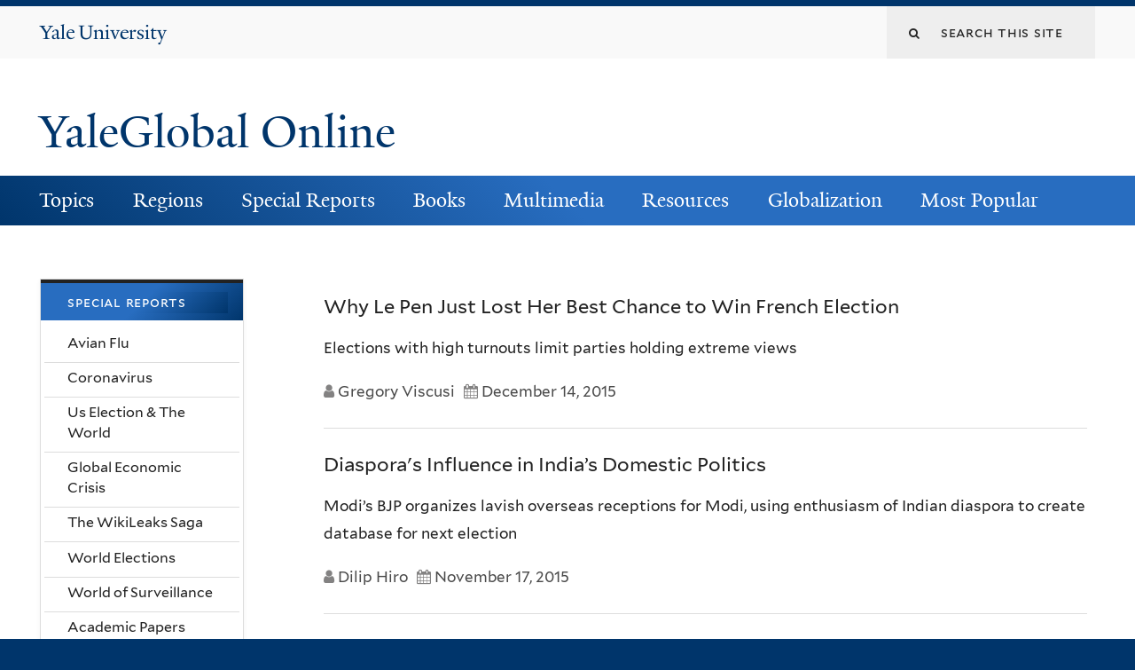

--- FILE ---
content_type: text/html; charset=utf-8
request_url: https://archive-yaleglobal.yale.edu/special-report/world-elections?page=26
body_size: 11719
content:
<!DOCTYPE html>
<!--[if lte IE 8]>     <html lang="en" dir="ltr" class="ie8"> <![endif]-->
<!--[if gt IE 8]><!--> <html lang="en" dir="ltr" prefix="content: http://purl.org/rss/1.0/modules/content/ dc: http://purl.org/dc/terms/ foaf: http://xmlns.com/foaf/0.1/ og: http://ogp.me/ns# rdfs: http://www.w3.org/2000/01/rdf-schema# sioc: http://rdfs.org/sioc/ns# sioct: http://rdfs.org/sioc/types# skos: http://www.w3.org/2004/02/skos/core# xsd: http://www.w3.org/2001/XMLSchema#"> <!--<![endif]-->
<head>
<meta http-equiv="X-UA-Compatible" content="IE=edge">
  <!--

  GGGGGGGGGGGG      GGGGGGGGGGG               fGGGGGG
    ;GGGGG.             GGGi                     GGGG
      CGGGG:           GGG                       GGGG
       lGGGGt         GGL                        GGGG
        .GGGGC       GG:                         GGGG
          GGGGG    .GG.        ;CGGGGGGL         GGGG          .LGGGGGGGL
           GGGGG  iGG        GGG:   ,GGGG        GGGG        tGGf     ;GGGC
            LGGGGfGG        GGGG     CGGG;       GGGG       GGGL       GGGGt
             lGGGGL                  CGGG;       GGGG      CGGGCCCCCCCCCCCCC
              GGGG                   GGGG,       GGGG      GGGG
              GGGG             tCGG; CGGG,       GGGG      GGGG
              GGGG          GGGG     CGGG.       GGGG      GGGGL
              GGGG         GGGGC     CGGG.       GGGG      :GGGGC          :
             ,GGGGG.       GGGGG:  .LGGGGG,.tG   GGGG        GGGGGGt,..,fGC
        ,GGGGGGGGGGGGGGf    iGGGGGG   CGGGGC  GGGGGGGGGG       LGGGGGGGC

  -->
  <meta http-equiv="Content-Type" content="text/html; charset=utf-8" />
<meta name="Generator" content="Drupal 7 (http://drupal.org)" />
<link rel="canonical" href="/special-report/world-elections" />
<link rel="shortlink" href="/taxonomy/term/2231" />
<link rel="shortcut icon" href="https://archive-yaleglobal.yale.edu/sites/all/themes/yalenew_base/images/favicon.ico" type="image/vnd.microsoft.icon" />
<meta name="viewport" content="width=device-width, initial-scale=1, maximum-scale=10, minimum-scale=1, user-scalable=yes" />
  <title>YaleGlobal Online</title>
  <!--[if IEMobile]><meta http-equiv="cleartype" content="on" /><![endif]-->

    <link rel="shortcut icon" sizes="16x16 24x24 32x32 48x48 64x64" href="https://archive-yaleglobal.yale.edu/sites/all/themes/yalenew_base/images/favicon.ico" type="image/vnd.microsoft.icon">
    <link rel="icon" sizes="228x228" href="/sites/all/themes/yalenew_base/images/touch-icon-228.png">
  <link rel="apple-touch-icon-precomposed" sizes="228x228" href="/sites/all/themes/yalenew_base/images/touch-icon-228.png">

  <link type="text/css" rel="stylesheet" href="https://archive-yaleglobal.yale.edu/sites/default/files/css/css_xE-rWrJf-fncB6ztZfd2huxqgxu4WO-qwma6Xer30m4.css" media="all" />
<link type="text/css" rel="stylesheet" href="https://archive-yaleglobal.yale.edu/sites/default/files/css/css_lkvHUqwuaMnlSkPLjR6wgdcvM88sr5Mi-fDRQ-vdqKU.css" media="all" />
<link type="text/css" rel="stylesheet" href="https://archive-yaleglobal.yale.edu/sites/default/files/css/css_VqOJkIrASObAuXZ7ICkphJPqe2Lr8ce4nIE6f6uIelI.css" media="all" />
<link type="text/css" rel="stylesheet" href="https://archive-yaleglobal.yale.edu/sites/default/files/css/css_b5W62bVTE_C4mM_ihSQyC_ANB_qr3cbpQJReoo30ArQ.css" media="all" />
<style type="text/css" media="all">
<!--/*--><![CDATA[/*><!--*/
#back-top{right:40px;}#back-top span#button{background-color:#286dc0;}#back-top span#button:hover{opacity:1;filter:alpha(opacity = 1);background-color:#dddddd;}

/*]]>*/-->
</style>
<link type="text/css" rel="stylesheet" href="https://archive-yaleglobal.yale.edu/sites/default/files/css/css_HCnhTX7dz59PGbhFtdTPSa6tljuHYhmhu16bcktDRBQ.css" media="all" />
<link type="text/css" rel="stylesheet" href="//maxcdn.bootstrapcdn.com/font-awesome/4.7.0/css/font-awesome.min.css" media="all" />
<link type="text/css" rel="stylesheet" href="https://archive-yaleglobal.yale.edu/sites/default/files/css/css_zaOco2G8k_Y9ZPkHcPipwrYE0eu9i_I-umrYSytTB3U.css" media="all" />
<link type="text/css" rel="stylesheet" href="https://archive-yaleglobal.yale.edu/sites/default/files/css/css_4p66Ha43jfR6LpgBV-7xw6q2NxPB3zxKg9igJIUIBwY.css" media="all" />
<link type="text/css" rel="stylesheet" href="https://archive-yaleglobal.yale.edu/sites/default/files/css_injector/css_injector_1.css?s9hdh8" media="all" />
<link type="text/css" rel="stylesheet" href="https://archive-yaleglobal.yale.edu/sites/default/files/css_injector/css_injector_6.css?s9hdh8" media="all" />
<link type="text/css" rel="stylesheet" href="https://archive-yaleglobal.yale.edu/sites/default/files/css_injector/css_injector_16.css?s9hdh8" media="all" />
<link type="text/css" rel="stylesheet" href="https://archive-yaleglobal.yale.edu/sites/default/files/css_injector/css_injector_21.css?s9hdh8" media="all" />
<link type="text/css" rel="stylesheet" href="https://archive-yaleglobal.yale.edu/sites/default/files/css_injector/css_injector_41.css?s9hdh8" media="all" />

<!--[if (lt IE 9)&(!IEMobile)]>
<link type="text/css" rel="stylesheet" href="https://archive-yaleglobal.yale.edu/sites/default/files/css/css_nBvgsRGFO8eRuGybs3zqi1R0F_76QazEf5KpSL9kQhA.css" media="all" />
<![endif]-->

<!--[if gte IE 9]><!-->
<link type="text/css" rel="stylesheet" href="https://archive-yaleglobal.yale.edu/sites/default/files/css/css_059BxwQdO3W6gC_prw0ohrQj1fWv8MiFJkqt4YP0qJk.css" media="all" />
<!--<![endif]-->
  <script type="text/javascript" src="https://archive-yaleglobal.yale.edu/sites/all/libraries/respondjs/respond.min.js?s9hdh8"></script>
<script type="text/javascript">
<!--//--><![CDATA[//><!--
document.cookie = 'adaptive_image=' + Math.max(screen.width, screen.height) + '; path=/';
//--><!]]>
</script>
<script type="text/javascript" src="//ajax.googleapis.com/ajax/libs/jquery/1.8.3/jquery.min.js"></script>
<script type="text/javascript">
<!--//--><![CDATA[//><!--
window.jQuery || document.write("<script src='/sites/all/modules/contrib/jquery_update/replace/jquery/1.8/jquery.min.js'>\x3C/script>")
//--><!]]>
</script>
<script type="text/javascript" src="https://archive-yaleglobal.yale.edu/sites/default/files/js/js_Hfha9RCTNm8mqMDLXriIsKGMaghzs4ZaqJPLj2esi7s.js"></script>
<script type="text/javascript" src="//ajax.googleapis.com/ajax/libs/jqueryui/1.10.2/jquery-ui.min.js"></script>
<script type="text/javascript">
<!--//--><![CDATA[//><!--
window.jQuery.ui || document.write("<script src='/sites/all/modules/contrib/jquery_update/replace/ui/ui/minified/jquery-ui.min.js'>\x3C/script>")
//--><!]]>
</script>
<script type="text/javascript" src="https://archive-yaleglobal.yale.edu/sites/default/files/js/js_onbE0n0cQY6KTDQtHO_E27UBymFC-RuqypZZ6Zxez-o.js"></script>
<script type="text/javascript" src="https://archive-yaleglobal.yale.edu/sites/default/files/js/js_o0NmOA6FrOQamIKXP181IN2QejpF72PVBGsbUlh8LeY.js"></script>
<script type="text/javascript" src="https://archive-yaleglobal.yale.edu/sites/default/files/js/js_BywvX6Q3BPEkmnMI8WrF8tUsknotUW4umlPj-8IwQc8.js"></script>
<script type="text/javascript" src="https://www.googletagmanager.com/gtag/js?id=UA-6690743-1"></script>
<script type="text/javascript">
<!--//--><![CDATA[//><!--
window.dataLayer = window.dataLayer || [];function gtag(){dataLayer.push(arguments)};gtag("js", new Date());gtag("set", "developer_id.dMDhkMT", true);gtag("config", "UA-6690743-1", {"groups":"default","cookie_domain":"archive-yaleglobal.yale.edu","anonymize_ip":true});
//--><!]]>
</script>
<script type="text/javascript" src="https://archive-yaleglobal.yale.edu/sites/default/files/js/js_mCtpTj6wS3z2qZ2ALINgRULthpF0fvWCuwMIaQenVy8.js"></script>
<script type="text/javascript" src="https://archive-yaleglobal.yale.edu/sites/default/files/js/js_UNPtX_ZGxcpSkJyp8ls50mHCG5a_tcqRFqN4KjkfLso.js"></script>
<script type="text/javascript" src="https://archive-yaleglobal.yale.edu/sites/default/files/js_injector/js_injector_1.js?s9hdh8"></script>
<script type="text/javascript">
<!--//--><![CDATA[//><!--
jQuery.extend(Drupal.settings, {"basePath":"\/","pathPrefix":"","setHasJsCookie":0,"ajaxPageState":{"theme":"yalenew_wide","theme_token":"LLivg6-5PaHFmTyEamV3oJxaDzVjYVnobrmaRk0OCAE","js":{"0":1,"1":1,"sites\/all\/themes\/yalenew_base\/js\/jcaption.min.js":1,"sites\/all\/libraries\/respondjs\/respond.min.js":1,"2":1,"\/\/ajax.googleapis.com\/ajax\/libs\/jquery\/1.8.3\/jquery.min.js":1,"3":1,"misc\/jquery-extend-3.4.0.js":1,"misc\/jquery-html-prefilter-3.5.0-backport.js":1,"misc\/jquery.once.js":1,"misc\/drupal.js":1,"\/\/ajax.googleapis.com\/ajax\/libs\/jqueryui\/1.10.2\/jquery-ui.min.js":1,"4":1,"misc\/form-single-submit.js":1,"sites\/all\/modules\/contrib\/jquery_ui_filter\/jquery_ui_filter.js":1,"sites\/all\/libraries\/superfish\/sfsmallscreen.js":1,"sites\/all\/libraries\/colorbox\/jquery.colorbox-min.js":1,"sites\/all\/modules\/contrib\/colorbox\/js\/colorbox.js":1,"sites\/all\/modules\/contrib\/jscrollpane\/js\/jquery.jscrollpane.min.js":1,"sites\/all\/modules\/contrib\/jscrollpane\/js\/jquery.mousewheel.js":1,"sites\/all\/modules\/contrib\/jscrollpane\/js\/script.js":1,"sites\/all\/modules\/contrib\/scroll_to_top\/scroll_to_top.js":1,"sites\/all\/modules\/contrib\/jquery_ui_filter\/accordion\/jquery_ui_filter_accordion.js":1,"sites\/all\/modules\/contrib\/custom_search\/js\/custom_search.js":1,"sites\/all\/modules\/contrib\/google_analytics\/googleanalytics.js":1,"https:\/\/www.googletagmanager.com\/gtag\/js?id=UA-6690743-1":1,"5":1,"sites\/all\/libraries\/superfish\/jquery.hoverIntent.minified.js":1,"sites\/all\/libraries\/superfish\/supposition.js":1,"sites\/all\/libraries\/superfish\/superfish.js":1,"sites\/all\/modules\/contrib\/superfish\/superfish.js":1,"sites\/all\/themes\/omega\/omega\/js\/jquery.formalize.js":1,"sites\/all\/themes\/omega\/omega\/js\/omega-mediaqueries.js":1,"sites\/all\/themes\/yalenew_base\/js\/modernizr.min.js":1,"sites\/all\/themes\/yalenew_base\/js\/jquery.fitted.js":1,"sites\/all\/themes\/yalenew_base\/js\/appendAround.min.js":1,"sites\/all\/themes\/yalenew_base\/js\/scripts.js":1,"sites\/default\/files\/js_injector\/js_injector_1.js":1},"css":{"modules\/system\/system.base.css":1,"modules\/system\/system.menus.css":1,"modules\/system\/system.messages.css":1,"modules\/system\/system.theme.css":1,"misc\/ui\/jquery.ui.core.css":1,"misc\/ui\/jquery.ui.theme.css":1,"misc\/ui\/jquery.ui.accordion.css":1,"sites\/all\/modules\/contrib\/scroll_to_top\/scroll_to_top.css":1,"sites\/all\/modules\/contrib\/adaptive_image\/css\/adaptive-image.css":1,"sites\/all\/modules\/contrib\/calendar\/css\/calendar_multiday.css":1,"modules\/comment\/comment.css":1,"modules\/field\/theme\/field.css":1,"modules\/node\/node.css":1,"modules\/search\/search.css":1,"modules\/user\/user.css":1,"sites\/all\/modules\/contrib\/views\/css\/views.css":1,"sites\/all\/modules\/contrib\/accordion_menu\/accordion_menu.css":1,"sites\/all\/modules\/contrib\/ckeditor\/css\/ckeditor.css":1,"sites\/all\/libraries\/colorbox\/example4\/colorbox.css":1,"sites\/all\/modules\/contrib\/ctools\/css\/ctools.css":1,"sites\/all\/modules\/contrib\/jscrollpane\/css\/jquery.jscrollpane.css":1,"sites\/all\/modules\/contrib\/panels\/css\/panels.css":1,"0":1,"sites\/all\/modules\/contrib\/typogrify\/typogrify.css":1,"sites\/all\/modules\/contrib\/panels\/plugins\/layouts\/flexible\/flexible.css":1,"sites\/all\/modules\/contrib\/date\/date_api\/date.css":1,"public:\/\/ctools\/css\/64d7d0a3c55866afec0187d45d6e1cfe.css":1,"sites\/all\/modules\/contrib\/custom_search\/custom_search.css":1,"\/\/maxcdn.bootstrapcdn.com\/font-awesome\/4.7.0\/css\/font-awesome.min.css":1,"sites\/all\/libraries\/superfish\/css\/superfish.css":1,"sites\/all\/libraries\/superfish\/css\/superfish-smallscreen.css":1,"sites\/all\/themes\/omega\/omega\/css\/formalize.css":1,"sites\/all\/themes\/yalenew_base\/css\/globalnew.css":1,"public:\/\/css_injector\/css_injector_1.css":1,"public:\/\/css_injector\/css_injector_6.css":1,"public:\/\/css_injector\/css_injector_16.css":1,"public:\/\/css_injector\/css_injector_21.css":1,"public:\/\/css_injector\/css_injector_41.css":1,"ie::wide::sites\/all\/themes\/yalenew_base\/css\/grid\/yalenew_default\/wide\/yalenew-default-wide-12.css":1,"sites\/all\/themes\/yalenew_base\/css\/grid\/yalenew_default\/fluid\/yalenew-default-fluid-12.css":1,"sites\/all\/themes\/yalenew_base\/css\/grid\/yalenew_default\/narrow\/yalenew-default-narrow-12.css":1,"sites\/all\/themes\/yalenew_base\/css\/grid\/yalenew_default\/wide\/yalenew-default-wide-12.css":1}},"colorbox":{"opacity":"0.85","current":"{current} of {total}","previous":"\u00ab Prev","next":"Next \u00bb","close":"Close","maxWidth":"98%","maxHeight":"98%","fixed":true,"mobiledetect":true,"mobiledevicewidth":"480px","specificPagesDefaultValue":"admin*\nimagebrowser*\nimg_assist*\nimce*\nnode\/add\/*\nnode\/*\/edit\nprint\/*\nprintpdf\/*\nsystem\/ajax\nsystem\/ajax\/*"},"jcarousel":{"ajaxPath":"\/jcarousel\/ajax\/views"},"jQueryUiFilter":{"disabled":0,"accordionHeaderTag":"h3","accordionOptions":{"active":"false","animated":"slide","autoHeight":"true","clearStyle":"true","collapsible":"false","event":"click","scrollTo":0,"history":"false"}},"jScrollPane":{"class":".scroll-pane"},"scroll_to_top":{"label":""},"custom_search":{"form_target":"_self","solr":0},"googleanalytics":{"account":["UA-6690743-1"],"trackOutbound":1,"trackMailto":1,"trackDownload":1,"trackDownloadExtensions":"7z|aac|arc|arj|asf|asx|avi|bin|csv|doc(x|m)?|dot(x|m)?|exe|flv|gif|gz|gzip|hqx|jar|jpe?g|js|mp(2|3|4|e?g)|mov(ie)?|msi|msp|pdf|phps|png|ppt(x|m)?|pot(x|m)?|pps(x|m)?|ppam|sld(x|m)?|thmx|qtm?|ra(m|r)?|sea|sit|tar|tgz|torrent|txt|wav|wma|wmv|wpd|xls(x|m|b)?|xlt(x|m)|xlam|xml|z|zip","trackColorbox":1,"trackDomainMode":1},"urlIsAjaxTrusted":{"\/special-report\/world-elections?page=26":true},"superfish":{"1":{"id":"1","sf":{"pathLevels":"0","delay":"500","animation":{"opacity":"show"},"speed":"fast","autoArrows":false,"dropShadows":false},"plugins":{"smallscreen":{"mode":"window_width","breakpoint":980,"breakpointUnit":"px","accordionButton":"2","title":"Main menu"},"supposition":true}}},"omega":{"layouts":{"primary":"wide","order":["fluid","narrow","wide"],"queries":{"fluid":"all and (max-width: 739px)","narrow":"all and (min-width: 740px) and (max-width: 1024px)","wide":"all and (min-width: 1025px)"}}}});
//--><!]]>
</script>

</head>
<body class="html not-front not-logged-in page-taxonomy page-taxonomy-term page-taxonomy-term- page-taxonomy-term-2231 yalenew-wide context-special-report one-sidebar sidebar-first nav-blue-dk block-blue-dk nav-serif block-font-serif block-outline">
  <aside role='complementary' id="skip-link" aria-label="Skip to main content">
    <a href="#main-content" class="element-invisible element-focusable">Skip to main content</a>
  </aside>
  <div class="region region-page-top" id="region-page-top">
  <div class="region-inner region-page-top-inner">
      </div>
</div>
  <div class="page clearfix" id="page">
      <header id="section-header" class="section section-header" role="banner">
  <div id="zone-topper-wrapper" class="zone-wrapper zone-topper-wrapper clearfix">  <div id="zone-topper" class="zone zone-topper clearfix container-12">
    <div  class="grid-3 region region-topper-first" id="region-topper-first">
  <div class="region-inner region-topper-first-inner">
      <div class="topper-logo"><a href="http://www.yale.edu" class="y-icons y-yale y-univ"><span class="element-invisible">Yale University</span></a>
      </div>

	 <div id="moved-main-nav-wrapper">
                <button aria-expanded="false" id="nav-ready" class="nav-ready"><span class="element-invisible">Open Main Navigation</span></button>
                <div id="moved-main-nav" class="moved-main-nav" data-set="append-main-nav"></div>
                <button aria-expanded="true" id="nav-close" class="nav-close nav-hidden"><span class="element-invisible">Close Main Navigation</span></button>
        </div>

  </div>
</div>
<div class="grid-9 region region-topper-second" id="region-topper-second">
  <div class="region-inner region-topper-second-inner">
    <div class="block block-search block-form block-search-form odd block-without-title" id="block-search-form">
  <div class="block-inner clearfix">
            
    <div class="content clearfix">
      <form class="search-form" role="search" aria-label="Site Search" action="/special-report/world-elections?page=26" method="post" id="search-block-form" accept-charset="UTF-8"><div><div class="container-inline">
  <div class="form-item form-type-textfield form-item-search-block-form">
  <label for="edit-search-block-form--2"><i class="fa fa-search"></i> </label>
 <input title="Enter the terms you wish to search for." class="custom-search-box form-text" placeholder="Search this site" type="text" id="edit-search-block-form--2" name="search_block_form" value="" size="15" maxlength="128" />
</div>
<div class="form-actions form-wrapper" id="edit-actions"><input style="display:none;" type="submit" id="edit-submit" name="op" value="" class="form-submit" /></div><input type="hidden" name="form_build_id" value="form-VTsxZ-A-mAsV8bDxXKt6JDTKdVULSUdvqBr_G8PDHec" />
<input type="hidden" name="form_id" value="search_block_form" />
</div>
</div></form>    </div>
  </div>
</div>
  </div>
</div>
  </div>
</div><div id="zone-branding-wrapper" class="zone-wrapper zone-branding-wrapper clearfix">  <div id="zone-branding" class="zone zone-branding clearfix container-12">
    <div class="grid-10 region region-branding" id="region-branding">
  <div class="region-inner region-branding-inner">
        <div class="branding-data clearfix">
                                                  <h2 class="site-name"><a href="/" title="Home">YaleGlobal Online</a></h2>
                                  </div>
          </div>
</div>
  </div>
</div></header>
  
      <main  id="section-content" class="section section-content" role="main">
  <div id="section-content-inner">
    

<div id="zone-menu-wrapper" class="zone-wrapper zone-menu-wrapper clearfix yale-wide-menu">  <div id="zone-menu" class="zone zone-menu clearfix container-12">

<div id="original-main-nav-wrapper">
  <div id="original-main-nav" data-set="append-main-nav">
    <div id="main-nav">

    <div class="grid-12 region region-menu" id="region-menu">
  <div class="region-inner region-menu-inner">
    <nav id="main-menu-navigation" role="navigation" aria-label="Main Menu" class="navigation">
                  <div class="block block-superfish layer-menu block-1 block-superfish-1 odd block-without-title" id="block-superfish-1">
  <div class="block-inner clearfix">
            
    <div class="content clearfix">
      <ul  id="superfish-1" class="menu sf-menu sf-main-menu sf-horizontal sf-style-none sf-total-items-8 sf-parent-items-7 sf-single-items-1"><li id="menu-1751-1" class="first odd sf-item-1 sf-depth-1 sf-total-children-11 sf-parent-children-0 sf-single-children-11 menuparent"><a href="/topics/economy" class="sf-depth-1 menuparent">Topics</a><ul><li id="menu-1756-1" class="first odd sf-item-1 sf-depth-2 sf-no-children"><a href="/topics/economy" class="sf-depth-2">Economy</a></li><li id="menu-1761-1" class="middle even sf-item-2 sf-depth-2 sf-no-children"><a href="/topics/environment" class="sf-depth-2">Environment</a></li><li id="menu-1766-1" class="middle odd sf-item-3 sf-depth-2 sf-no-children"><a href="/topics/gender" class="sf-depth-2">Gender</a></li><li id="menu-1771-1" class="middle even sf-item-4 sf-depth-2 sf-no-children"><a href="/topics/globalization" class="sf-depth-2">Globalization</a></li><li id="menu-1776-1" class="middle odd sf-item-5 sf-depth-2 sf-no-children"><a href="/topics/health" class="sf-depth-2">Health</a></li><li id="menu-1781-1" class="middle even sf-item-6 sf-depth-2 sf-no-children"><a href="/topics/labor" class="sf-depth-2">Labor</a></li><li id="menu-1786-1" class="middle odd sf-item-7 sf-depth-2 sf-no-children"><a href="/topics/politics" class="sf-depth-2">Politics</a></li><li id="menu-1791-1" class="middle even sf-item-8 sf-depth-2 sf-no-children"><a href="/topics/science-technology" title="Science-Technology" class="sf-depth-2">Science &amp; Technology</a></li><li id="menu-1796-1" class="middle odd sf-item-9 sf-depth-2 sf-no-children"><a href="/topics/security-terrorism" class="sf-depth-2">Security &amp; Terrorism</a></li><li id="menu-1801-1" class="middle even sf-item-10 sf-depth-2 sf-no-children"><a href="/topics/society-culture" class="sf-depth-2">Society &amp; Culture</a></li><li id="menu-1806-1" class="last odd sf-item-11 sf-depth-2 sf-no-children"><a href="/topics/trade" class="sf-depth-2">Trade</a></li></ul></li><li id="menu-1811-1" class="middle even sf-item-2 sf-depth-1 sf-total-children-8 sf-parent-children-0 sf-single-children-8 menuparent"><a href="/regions/global" class="sf-depth-1 menuparent">Regions</a><ul><li id="menu-1816-1" class="first odd sf-item-1 sf-depth-2 sf-no-children"><a href="/regions/global" class="sf-depth-2">Global</a></li><li id="menu-1821-1" class="middle even sf-item-2 sf-depth-2 sf-no-children"><a href="/regions/africa" class="sf-depth-2">Africa</a></li><li id="menu-1826-1" class="middle odd sf-item-3 sf-depth-2 sf-no-children"><a href="/regions/americas" class="sf-depth-2">Americas</a></li><li id="menu-1831-1" class="middle even sf-item-4 sf-depth-2 sf-no-children"><a href="/regions/asia-pacific" class="sf-depth-2">Asia-Pacific</a></li><li id="menu-1836-1" class="middle odd sf-item-5 sf-depth-2 sf-no-children"><a href="/regions/central-asia" class="sf-depth-2">Central Asia</a></li><li id="menu-1841-1" class="middle even sf-item-6 sf-depth-2 sf-no-children"><a href="/regions/europe" class="sf-depth-2">Europe</a></li><li id="menu-1846-1" class="middle odd sf-item-7 sf-depth-2 sf-no-children"><a href="/regions/middle-east" class="sf-depth-2">Middle East</a></li><li id="menu-1851-1" class="last even sf-item-8 sf-depth-2 sf-no-children"><a href="/regions/south-asia" class="sf-depth-2">South Asia</a></li></ul></li><li id="menu-1856-1" class="middle odd sf-item-3 sf-depth-1 sf-total-children-9 sf-parent-children-0 sf-single-children-9 menuparent"><a href="/avian-flu" class="sf-depth-1 menuparent">Special Reports</a><ul><li id="menu-2621-1" class="first odd sf-item-1 sf-depth-2 sf-no-children"><a href="/avian-flu" class="sf-depth-2">Avian Flu</a></li><li id="menu-1866-1" class="middle even sf-item-2 sf-depth-2 sf-no-children"><a href="/special-reports/coronaviruses" class="sf-depth-2">Coronavirus</a></li><li id="menu-1871-1" class="middle odd sf-item-3 sf-depth-2 sf-no-children"><a href="/special-reports/us-election-world" class="sf-depth-2">US Election &amp; the World</a></li><li id="menu-2791-1" class="middle even sf-item-4 sf-depth-2 sf-no-children"><a href="/global-economic-crisis" class="sf-depth-2">Global Economic Crisis</a></li><li id="menu-2796-1" class="middle odd sf-item-5 sf-depth-2 sf-no-children"><a href="/special-reports/wikileaks-saga" class="sf-depth-2">The WikiLeaks Saga</a></li><li id="menu-2801-1" class="middle even sf-item-6 sf-depth-2 sf-no-children"><a href="/special-reports/world-elections-global-challenges" class="sf-depth-2">World Elections</a></li><li id="menu-2901-1" class="middle odd sf-item-7 sf-depth-2 sf-no-children"><a href="/special-reports/world-surveillance" class="sf-depth-2">World of Surveillance</a></li><li id="menu-3021-1" class="middle even sf-item-8 sf-depth-2 sf-no-children"><a href="/special-reports/academic-papers" class="sf-depth-2">Academic Papers</a></li><li id="menu-3026-1" class="last odd sf-item-9 sf-depth-2 sf-no-children"><a href="/special-report/bound-together" class="sf-depth-2">Bound Together</a></li></ul></li><li id="menu-1931-1" class="middle even sf-item-4 sf-depth-1 sf-total-children-3 sf-parent-children-0 sf-single-children-3 menuparent"><a href="/world-connected-globalization-21st-century" class="sf-depth-1 menuparent">Books</a><ul><li id="menu-1936-1" class="first odd sf-item-1 sf-depth-2 sf-no-children"><a href="/world-connected-globalization-21st-century" class="sf-depth-2">A World Connected</a></li><li id="menu-2401-1" class="middle even sf-item-2 sf-depth-2 sf-no-children"><a href="/book-review" class="sf-depth-2">Book Reviews</a></li><li id="menu-2411-1" class="last odd sf-item-3 sf-depth-2 sf-no-children"><a href="/book-excerpts" class="sf-depth-2">Book Excerpts</a></li></ul></li><li id="menu-2601-1" class="middle odd sf-item-5 sf-depth-1 sf-total-children-4 sf-parent-children-0 sf-single-children-4 menuparent"><a href="/multimedia_list/video" class="sf-depth-1 menuparent">Multimedia</a><ul><li id="menu-2596-1" class="first odd sf-item-1 sf-depth-2 sf-no-children"><a href="/multimedia_list/podcasts" class="sf-depth-2">Podcasts</a></li><li id="menu-2606-1" class="middle even sf-item-2 sf-depth-2 sf-no-children"><a href="/multimedia_list/presentations" class="sf-depth-2">Presentations</a></li><li id="menu-2611-1" class="middle odd sf-item-3 sf-depth-2 sf-no-children"><a href="/multimedia_list/video" class="sf-depth-2">Videos</a></li><li id="menu-3771-1" class="last even sf-item-4 sf-depth-2 sf-no-children"><a href="http://macmillanreport.yale.edu" class="sf-depth-2">The MacMillan Report</a></li></ul></li><li id="menu-2281-1" class="middle even sf-item-6 sf-depth-1 sf-total-children-3 sf-parent-children-0 sf-single-children-3 menuparent"><a href="/resources/contributing-publications" class="sf-depth-1 menuparent">Resources</a><ul><li id="menu-1326-1" class="first odd sf-item-1 sf-depth-2 sf-no-children"><a href="/resources/contributing-publications" class="sf-depth-2">Contributing Publications</a></li><li id="menu-2291-1" class="middle even sf-item-2 sf-depth-2 sf-no-children"><a href="/resources/academic-centers" class="sf-depth-2">Academic Centers</a></li><li id="menu-2296-1" class="last odd sf-item-3 sf-depth-2 sf-no-children"><a href="/institutionspublications" class="sf-depth-2">Other Resources</a></li></ul></li><li id="menu-2946-1" class="middle odd sf-item-7 sf-depth-1 sf-total-children-3 sf-parent-children-0 sf-single-children-3 menuparent"><a href="/about-globalization" class="sf-depth-1 menuparent">Globalization</a><ul><li id="menu-2966-1" class="first odd sf-item-1 sf-depth-2 sf-no-children"><a href="/about-globalization" class="sf-depth-2">About Globalization</a></li><li id="menu-2951-1" class="middle even sf-item-2 sf-depth-2 sf-no-children"><a href="/history-globalization" class="sf-depth-2">History of Globalization</a></li><li id="menu-2956-1" class="last odd sf-item-3 sf-depth-2 sf-no-children"><a href="/globalization-food-plants" class="sf-depth-2">Globalization of Food</a></li></ul></li><li id="menu-5131-1" class="last even sf-item-8 sf-depth-1 sf-no-children"><a href="/popular" class="sf-depth-1">Most Popular</a></li></ul>    </div>
  </div>
</div>
    </nav>
  </div>
</div>

    </div>
  </div>
</div>

  </div>
</div>
<div id="zone-content-wrapper" class="zone-wrapper zone-content-wrapper clearfix">  <div id="zone-content" class="zone zone-content clearfix container-12">
    
    <div id="moved-sidenav-wrapper" class="moved-sidenav-wrapper grid-12">
       <div id="moved-sidenav" class="moved-sidenav" data-set="append-sidenav"></div>
    </div>

        <div class="grid-9 push-3 region region-content" id="region-content">
  <div class="region-inner region-content-inner">
    <a id="main-content" tabindex="-1"></a>
                        <div class="block block-system block-main block-system-main odd block-without-title" id="block-system-main">
  <div class="block-inner clearfix">
            
    <div class="content clearfix">
      <div class="panel-flexible panels-flexible-1 clearfix" >
<div class="panel-flexible-inside panels-flexible-1-inside">
<div class="panels-flexible-region panels-flexible-region-1-center panels-flexible-region-first panels-flexible-region-last">
  <div class="inside panels-flexible-region-inside panels-flexible-region-1-center-inside panels-flexible-region-inside-first panels-flexible-region-inside-last">
<div class="panel-pane pane-block pane-views-taxonomy-term-block-7 pane-views"   class="panel-pane pane-block pane-views-taxonomy-term-block-7 pane-views">
  
      
  
  <div class="pane-content">
    <div class="view view-taxonomy-term view-id-taxonomy_term view-display-id-block_7 teaser-list view-dom-id-674d44091af902b6d2717aa7aa38e9a3">
        
  
  
      <div class="view-content">
        <div class="views-row views-row-1 views-row-odd views-row-first">
    <div  about="/content/why-le-pen-just-lost-her-best-chance-win-french-election" typeof="sioc:Item foaf:Document" id="node-news-17941" class="ds-1col node node-news en view-mode-news_display_no_image node-published node-not-promoted node-not-sticky author-66 odd clearfix clearfix">

  
  <h3><a href="/content/why-le-pen-just-lost-her-best-chance-win-french-election">Why Le Pen Just Lost Her Best Chance to Win French Election</a></h3><div class="field field-name-field-teaser field-type-text-long field-label-hidden"><div class="field-items"><div class="field-item even">Elections with high turnouts limit parties holding extreme views</div></div></div><div class="field field-name-field-author-article field-type-text field-label-hidden"><div class="field-items"><div class="field-item even">Gregory Viscusi</div></div></div><div class="field field-name-field-date field-type-datetime field-label-hidden"><div class="field-items"><div class="field-item even"><span class="date-display-single" property="dc:date" datatype="xsd:dateTime" content="2015-12-14T00:00:00-05:00">December 14, 2015</span></div></div></div></div>

  </div>
  <div class="views-row views-row-2 views-row-even">
    <div  about="/content/diasporas-influence-indias-domestic-politics" typeof="sioc:Item foaf:Document" id="node-news-18136" class="ds-1col node node-news en view-mode-news_display_no_image node-published node-not-promoted node-not-sticky author-86 even clearfix clearfix">

  
  <h3><a href="/content/diasporas-influence-indias-domestic-politics">Diaspora&#039;s Influence in India’s Domestic Politics</a></h3><div class="field field-name-field-teaser field-type-text-long field-label-hidden"><div class="field-items"><div class="field-item even">Modi’s BJP organizes lavish overseas receptions for Modi, using enthusiasm of Indian diaspora to create database for next election</div></div></div><div class="field field-name-field-author-article field-type-text field-label-hidden"><div class="field-items"><div class="field-item even">Dilip Hiro</div></div></div><div class="field field-name-field-date field-type-datetime field-label-hidden"><div class="field-items"><div class="field-item even"><span class="date-display-single" property="dc:date" datatype="xsd:dateTime" content="2015-11-17T00:00:00-05:00">November 17, 2015</span></div></div></div></div>

  </div>
  <div class="views-row views-row-3 views-row-odd">
    <div  about="/content/surge-protectionist-measures-blamed-sapping-trade" typeof="sioc:Item foaf:Document" id="node-news-18171" class="ds-1col node node-news en view-mode-news_display_no_image node-published node-not-promoted node-not-sticky author-86 odd clearfix clearfix">

  
  <h3><a href="/content/surge-protectionist-measures-blamed-sapping-trade">Surge in Protectionist Measures Blamed for Sapping Trade</a></h3><div class="field field-name-field-teaser field-type-text-long field-label-hidden"><div class="field-items"><div class="field-item even">China, the European Union and the United States are among the biggest targets</div></div></div><div class="field field-name-field-author-article field-type-text field-label-hidden"><div class="field-items"><div class="field-item even">William Mauldin</div></div></div><div class="field field-name-field-date field-type-datetime field-label-hidden"><div class="field-items"><div class="field-item even"><span class="date-display-single" property="dc:date" datatype="xsd:dateTime" content="2015-11-13T00:00:00-05:00">November 13, 2015</span></div></div></div></div>

  </div>
  <div class="views-row views-row-4 views-row-even">
    <div  about="/content/big-win-turkeys-akp-signals-vote-stability" typeof="sioc:Item foaf:Document" id="node-news-18186" class="ds-1col node node-news en view-mode-news_display_no_image node-published node-not-promoted node-not-sticky author-86 even clearfix clearfix">

  
  <h3><a href="/content/big-win-turkeys-akp-signals-vote-stability">Big Win by Turkey’s AKP Signals Vote for Stability</a></h3><div class="field field-name-field-teaser field-type-text-long field-label-hidden"><div class="field-items"><div class="field-item even">Decisive win for AKP in Turkey could add pressure for peace deal with Kurdish PKK militants</div></div></div><div class="field field-name-field-author-article field-type-text field-label-hidden"><div class="field-items"><div class="field-item even">Chris Miller</div></div></div><div class="field field-name-field-date field-type-datetime field-label-hidden"><div class="field-items"><div class="field-item even"><span class="date-display-single" property="dc:date" datatype="xsd:dateTime" content="2015-11-03T00:00:00-05:00">November 3, 2015</span></div></div></div></div>

  </div>
  <div class="views-row views-row-5 views-row-odd">
    <div  about="/content/trudeaus-challenge-global-climate-strategy" typeof="sioc:Item foaf:Document" id="node-news-18351" class="ds-1col node node-news en view-mode-news_display_no_image node-published node-not-promoted node-not-sticky author-86 odd clearfix clearfix">

  
  <h3><a href="/content/trudeaus-challenge-global-climate-strategy">Trudeau’s Challenge: Global Climate Strategy </a></h3><div class="field field-name-field-teaser field-type-text-long field-label-hidden"><div class="field-items"><div class="field-item even">A series of global meetings await Canada’s new government</div></div></div><div class="field field-name-field-author-article field-type-text field-label-hidden"><div class="field-items"><div class="field-item even">Terence Corcoran</div></div></div><div class="field field-name-field-date field-type-datetime field-label-hidden"><div class="field-items"><div class="field-item even"><span class="date-display-single" property="dc:date" datatype="xsd:dateTime" content="2015-10-21T00:00:00-04:00">October 21, 2015</span></div></div></div></div>

  </div>
  <div class="views-row views-row-6 views-row-even">
    <div  about="/content/small-burundi-could-ignite-big-conflict" typeof="sioc:Item foaf:Document" id="node-news-18881" class="ds-1col node node-news en view-mode-news_display_no_image node-published node-not-promoted node-not-sticky author-86 even clearfix clearfix">

  
  <h3><a href="/content/small-burundi-could-ignite-big-conflict">Small Burundi Could Ignite Big Conflict</a></h3><div class="field field-name-field-teaser field-type-text-long field-label-hidden"><div class="field-items"><div class="field-item even">Corruption, ethnic tensions, refugees are spreading from small, poor Burundi after troubled election</div></div></div><div class="field field-name-field-author-article field-type-text field-label-hidden"><div class="field-items"><div class="field-item even">Itziar Aguirre</div></div></div><div class="field field-name-field-date field-type-datetime field-label-hidden"><div class="field-items"><div class="field-item even"><span class="date-display-single" property="dc:date" datatype="xsd:dateTime" content="2015-08-11T00:00:00-04:00">August 11, 2015</span></div></div></div></div>

  </div>
  <div class="views-row views-row-7 views-row-odd views-row-last">
    <div  about="/content/greek-debt-crisis-providing-fuel-countrys-neo-nazi-movement-golden-dawn" typeof="sioc:Item foaf:Document" id="node-news-19066" class="ds-1col node node-news en view-mode-news_display_no_image node-published node-not-promoted node-not-sticky author-66 odd clearfix clearfix">

  
  <h3><a href="/content/greek-debt-crisis-providing-fuel-countrys-neo-nazi-movement-golden-dawn">Greek Debt Crisis Is Providing Fuel for the Country&#039;s Neo-Nazi Movement Golden Dawn</a></h3><div class="field field-name-field-teaser field-type-text-long field-label-hidden"><div class="field-items"><div class="field-item even">EU should monitor both budget and political trends</div></div></div><div class="field field-name-field-author-article field-type-text field-label-hidden"><div class="field-items"><div class="field-item even">Nick Apoifis</div></div></div><div class="field field-name-field-date field-type-datetime field-label-hidden"><div class="field-items"><div class="field-item even"><span class="date-display-single" property="dc:date" datatype="xsd:dateTime" content="2015-07-16T00:00:00-04:00">July 16, 2015</span></div></div></div></div>

  </div>
    </div>
  
      <nav role="navigation" aria-label="Pages"><div class="item-list"><ul class="pager"><li class="pager-first first"><a title="Go to first page" href="/special-report/world-elections">« first</a></li><li class="pager-previous"><a title="Go to previous page" href="/special-report/world-elections?page=25">‹ previous</a></li><li class="pager-ellipsis">…</li><li class="pager-item"><a title="Go to page 23" href="/special-report/world-elections?page=22">23</a></li><li class="pager-item"><a title="Go to page 24" href="/special-report/world-elections?page=23">24</a></li><li class="pager-item"><a title="Go to page 25" href="/special-report/world-elections?page=24">25</a></li><li class="pager-item"><a title="Go to page 26" href="/special-report/world-elections?page=25">26</a></li><li class="pager-current">27</li><li class="pager-item"><a title="Go to page 28" href="/special-report/world-elections?page=27">28</a></li><li class="pager-item"><a title="Go to page 29" href="/special-report/world-elections?page=28">29</a></li><li class="pager-item"><a title="Go to page 30" href="/special-report/world-elections?page=29">30</a></li><li class="pager-item"><a title="Go to page 31" href="/special-report/world-elections?page=30">31</a></li><li class="pager-ellipsis">…</li><li class="pager-next"><a title="Go to next page" href="/special-report/world-elections?page=27">next ›</a></li><li class="pager-last last"><a title="Go to last page" href="/special-report/world-elections?page=49">last »</a></li></ul></div></nav>  
  
      
<div class="more-link">
  <a href="/news/2231">
    More News  </a>
</div>
  
  
  
</div>  </div>

  
  </div>
  </div>
</div>
</div>
</div>
    </div>
  </div>
</div>
      </div>
</div>
<div  class="grid-3 pull-9 region region-sidebar-first sidebar yale-wide-sidebar" id="region-sidebar-first">
  <div class="region-inner region-sidebar-first-inner">
    <div class="original-sidenav" data-set="append-sidenav">
  <div id="additional-nav" class="addnav-ready">
    <span class="additional-nav-button"><a id="additional-nav-button" role="button" aria-expanded="false" tabindex="0"><span class="ready">Additional Navigation</span><span class="close">Close</span></a></span>

<nav class="block block-menu-block block-2 block-menu-block-2 odd has-subject" id="block-menu-block-2" role="navigation" aria-label="Special Reports">
  <div class="block-inner clearfix">
              <h2 class="block-title"><a href="http://yalesite140dev.prod.acquia-sites.com/avian-flu" class="block-title-link">Special Reports</a></h2>
        
    <div class="content clearfix">
      <div class="menu-block-wrapper menu-block-2 menu-name-menu-special-report-menu parent-mlid-0 menu-level-1">
  <ul class="menu"><li class="first leaf menu-mlid-3111 menu-avian-flu"><a href="/avian-flu"><span>Avian Flu</span></a></li>
<li class="leaf menu-mlid-3116 menu-coronavirus"><a href="/special-reports/coronaviruses"><span>Coronavirus</span></a></li>
<li class="leaf menu-mlid-3121 menu-us-election-&amp;-the-world"><a href="/special-reports/us-election-world"><span>Us Election & The World</span></a></li>
<li class="leaf menu-mlid-3126 menu-global-economic-crisis"><a href="/global-economic-crisis"><span>Global Economic Crisis</span></a></li>
<li class="leaf menu-mlid-3131 menu-the-wikileaks-saga"><a href="/special-reports/wikileaks-saga"><span>The WikiLeaks Saga</span></a></li>
<li class="leaf menu-mlid-3136 menu-world-elections"><a href="/special-reports/world-elections-global-challenges"><span>World Elections</span></a></li>
<li class="leaf menu-mlid-3141 menu-world-of-surveillance"><a href="/special-reports/world-surveillance"><span>World of Surveillance</span></a></li>
<li class="leaf menu-mlid-3146 menu-academic-papers"><a href="/special-reports/academic-papers"><span>Academic Papers</span></a></li>
<li class="last leaf menu-mlid-3151 menu-bound-together"><a href="/special-report/bound-together"><span>Bound Together</span></a></li>
</ul></div>
    </div>
  </div>
</nav>

  </div>
</div>
  </div>
</div>
  </div>
</div>  </div>
</main>
  
      <footer id="section-footer" class="section section-footer" role="contentinfo">
  <div id="zone-footer-wrapper" class="zone-wrapper zone-footer-wrapper clearfix">  <div id="zone-footer" class="zone zone-footer clearfix container-12">
    <div class="grid-12 region region-footer-third" id="region-footer-third">
  <div class="region-inner region-footer-third-inner">
    <div class="block block-block footer-logo block-11 block-block-11 odd block-without-title" id="block-block-11">
  <div class="block-inner clearfix">
            
    <div class="content clearfix">
      <div class="footer-logo"><a href="http://www.yale.edu" class="y-icons y-yale y-mark"><span class="element-invisible">Yale </span></a></div>
    </div>
  </div>
</div>
<div class="block block-block footerMsg block-16 block-block-16 even block-without-title" id="block-block-16">
  <div class="block-inner clearfix">
            
    <div class="content clearfix">
      <h5>YaleGlobal Online • A publication of <a href="http://macmillan.yale.edu">the MacMillan Center</a></h5>
<p><a href="/about-yaleglobal">About YaleGlobal</a> • <a href="/contact-us">Contact</a> • <a href="http://yaleglobal.yale.edu/contact-us#submissions">Submissions</a></p>
<p>Copyright © 2020 Yale University • All rights reserved •<a href="/subscribe-our-newsletter"> </a><a href="http://www.yale.edu/privacy-policy" title="Yale Privacy policy">Privacy policy</a></p>
    </div>
  </div>
</div>
<div class="block block-menu sharing block-menu-social-buttons block-menu-menu-social-buttons odd block-without-title" id="block-menu-menu-social-buttons">
  <div class="block-inner clearfix">
            
    <div class="content clearfix">
      <ul class="menu"><li class="first leaf menu-facebook"><a href="https://www.facebook.com/YaleGlobal-107062515999088/" class="fa fa-facebook-square"><span>Facebook</span></a></li>
<li class="leaf menu-twitter"><a href="https://twitter.com/YaleGlobal" class="fa fa-twitter"><span>Twitter</span></a></li>
<li class="leaf menu-itunes"><a href="https://itunes.apple.com/us/podcast/yaleglobal/id385034324?mt=2" class="fa fa-apple"><span>iTunes</span></a></li>
<li class="last leaf menu-instagram"><a href="https://www.instagram.com/yaleglobal/" class="fa fa-instagram"><span>Instagram</span></a></li>
</ul>    </div>
  </div>
</div>
  </div>
</div>
  </div>
</div></footer>
  </div>
  <div class="region region-page-bottom" id="region-page-bottom">
  <div class="region-inner region-page-bottom-inner">
      </div>
</div>
<script type="text/javascript">
<!--//--><![CDATA[//><!--
jQuery(function() {
  jQuery('.accordion-menu-1').accordion({ animated: 'bounceslide', autoHeight: true, clearStyle: false, fillSpace: false, event: 'mousedown', header: 'h2', collapsible: true, navigation: true, icons: { 'header': 'ui-icon-triangle-1-e', 'headerSelected': 'ui-icon-triangle-1-s' }, cookie: { path: '/' }, active: false });
  jQuery('.accordion-menu-1 .accordion-header.no-children').each(function(index, element) {
    jQuery(this)
      .unbind('.accordion')
      .children('.ui-icon')
      .removeClass('ui-icon-triangle-1-e')
      .addClass('ui-icon-triangle-1-s');
  });
});
//--><!]]>
</script>
<script type="text/javascript">
<!--//--><![CDATA[//><!--

      (function() {
      var sz = document.createElement('script'); sz.type = 'text/javascript'; sz.async = true;
      sz.src = '//siteimproveanalytics.com/js/siteanalyze_66356571.js';
      var s = document.getElementsByTagName('script')[0]; s.parentNode.insertBefore(sz, s);
      })();
      
//--><!]]>
</script>
<script type="text/javascript" src="https://archive-yaleglobal.yale.edu/sites/default/files/js/js_JMVekk522eOkII71K9F5yD4Su-iRqPdTR_-LxjPAtMk.js"></script>
</body>
</html>


--- FILE ---
content_type: text/css
request_url: https://archive-yaleglobal.yale.edu/sites/default/files/css_injector/css_injector_21.css?s9hdh8
body_size: 5256
content:
/* Most Popular */
.popular-list ul{
display:flex;
flex-wrap:wrap;
justify-content:space-between;
}

.popular-list li{
max-width:276px;
background-color: #fff;
border: medium none #ddd;
box-shadow: 0 2px 3px #ddd;
margin:10px 0;
}

.popular-list .news-image img{
width:275px;
}
.front h3.popular-header{
    font-size: 1.125rem;
    font-weight: 700;
    line-height: 24px;
 padding: 0.35em 1.3em;
}
.front h3.popular-header a{
color:#222;
font-weight:normal;

}
.front .region-postscript-first .block .block-inner{
padding:0;
border:none;
}

.front .region-postscript-first .block h2.block-title:after{
border:0;
}

.front .region-postscript-first .block{
border-top:0;
}
.front .popular-title{
border-bottom:1px solid #ddd;
}
.block-popular-block{
width:59.6573%;
}
/* Most Popular ends here */
/*=== Footer Region ==== */
footer .block-block .block-inner{
border:none;
padding:0;
}
p.copyright{
display:none;
}
.footerMsg{
margin-top:1.5em;
}
.footer-logo{
width:10%;
display:inline;
float:left;
}
.footerMsg{
width:62%;
display:inline;
float:left;
color:#fff;
margin:4em 1em 0;
line-height:1;
font-size:15px;
}
.sharing{
width:25%;
display:inline;
float:left;
margin:3.5em 0 0;
}
.front .block-news-block{
margin-top:0.5em;
}
/* ==== Comments ===== */
.comment-wrapper{
background-color:#f4f4f4;
padding:10px 25px;
}
.front .views-field-title span a{
 text-decoration: none;
}
.comment-wrapper h2.title{
color:#f4f4f4;
font-size:2em;

background-color:#00356b;
width:100%;
padding:0px 20px;
}
span[rel~="sioc:has_creator"]{
    font-family: "Proxima Nova","proxima-nova",Arial,Helvetica,sans-serif;
    font-size: 17px;
    font-style:normal;
    font-weight:700;
    line-height:1.2;
    text-transform: uppercase;
}
.field-name-post-date {
color:#999;
font-size:15px;
line-height:1.4;
}
.field-name-comment-body{
border:1px solid #ddd;
margin:10px 0;
padding:10px 25px;
}
.comment-by-anonymous{
border-bottom:10px groove #286dc0;
}
.field-name-comment-body p{
    font-weight: normal;
    padding: 0;
    font-size:15px;
    font-style:normal;
    line-height:1.5em;
    text-transform: none;
    word-wrap: break-word;}
.right{
width:173px;
}
.not-front .zone-content-wrapper{
margin-top:3em;
}
/*=== Rotating Image Feature ====*/
.homeslide .group1{
order:1;
width:27%;
z-index:2;
}

.yalenew-wide .flexslider_views_slideshow_slide{
max-height:100%;
}

.homeslide .group2{
order:2;
width:28%;
left:-1%;
align-self:center;
z-index:4;
box-shadow: 0 0 8px rgba(0, 0, 0, .8);
	-webkit-box-shadow: 0 0 8px rgba(0, 0, 0, .8);
	-moz-box-shadow: 0 0 8px rgba(0, 0, 0, .8);	
	filter: alpha(opacity=0);
}
.group2, .group1{ transition: all .2s ease-in-out; }
.group2:hover , .group1:hover{ transform: scale(1.1); z-index:9; }

.zone-header-wrapper{
background-color:#00356e;
}
.homeslide{
display:flex;
flex-direction:row;
width:100%;
}

.homeslide span{
flex-grow:1;
position:relative;
}

.front .caption-left .views-field-field-yrf-caption{
    background: #63aaff;
    z-index: 10;
    background: #286dc0 none repeat scroll 0 0;
    color: #fff;
    position: relative;
    margin:0;
    max-width:480px;
    padding:25px 45px;
    z-index: 2;
    left: -2%;
    border-top:4px solid #FFD700;
    order:3;
    width:27%;
}

.readmore a{
    border: 1px solid #fff;
    color: #fff;
    display: block;
    font-size: 0.875rem;
    font-weight: 700;
    letter-spacing: 1px;
    padding: 14px 0;
    text-align: center;
    text-transform: uppercase;
    width: 240px;}
.readmore a:hover{
 background-color:#00356b;
}

.flexslider .views-field-field-caption .field-content, .flexslider .views-field-field-yrf-caption .field-content{
position:relative;
}
.flexslider .views-field-field-caption .title, .flexslider .views-field-field-yrf-caption .title{
    font-size: 1.675rem;
    font-weight: 700;
}

.flexslider .views-field-field-caption .title, .flexslider .views-field-field-yrf-caption .title:after{
    background: #c7c7c7 none repeat scroll 0 0;
    content: "";
    display: block;
    height: 1px;
    margin: 18px 0 14px;
    width: 70px;}

.flexslider .views-field-field-caption, .flexslider .views-field-field-caption .text, .flexslider .views-field-field-yrf-caption .text{
  font-family: "YaleNew",Georgia,"Times New Roman",serif;
    font-size: 1.25rem;
    line-height:1.4;
}

.yalenew-wide .zone-header{
max-width:1284px;
}

.yalenew-boxed .region-header-first, .yalenew-wide .region-header-first{
margin-left:3.50467%;
}
.views-field-field-yrf-feature-image{
    float: left;
    max-width: 700px;
    position: relative;
    width: 29%;
    z-index: 1;}

@media screen and (max-width:768px){
.homeslide{
flex-direction:column;
}
}

/*==== Related links style ======*/
.field-name-field-related-contents{
margin-bottom:1em;
}
.front .latest-news li{
padding:0 1.3em;
border-top:1px solid #ddd;
}
.front .latest-news li .views-field-title a{
color:#222;
}
.field-name-field-related-contents > .field-label{
font-size:22px;
border-bottom:1px solid #ddd;
margin-bottom:1.5em;
}
.field-name-field-related-contents > .field-items > .field-item{
    background-color: #fff;
    box-shadow: 0 2px 3px #ddd;
    flex-grow: 1;
    margin: 0 46px 16px 0;
    max-width: 180px;
    text-align: left;
    transition: all 0.2s ease-in-out 0s;
}
.field-name-field-related-contents > .field-items > .field-item{
width:20%;
}
.field-name-field-related-contents > .field-items{
    align-content: stretch;
    display: flex;
    flex-wrap: wrap;
    width: 100%;}

.field-name-field-related-contents > .field-items > .field-item:hover{
 transform: scale(1.05);}

.field-name-field-related-contents > .field-items > .field-item h4.relate-content-title{
    border-top: 4px solid #00356b;
    color: #00356b;
    line-height: 1.4;
    margin-bottom: 0;
    padding: 4px 1rem;
    transition: all 0.2s ease-in-out 0s;}

.field-name-field-related-contents > .field-items > .field-item h4.relate-content-title a{
font-size:17px;
color:#00356b;
}
.field-name-field-related-contents > .field-items > .field-item .relate-content-date{
    padding: 4px 1rem;
    text-align:right;
    color:#978d85;
    font-size:14px;
}
.views-field-field-topics .taxonomy-term{
display:inline-block;
width:auto;
max-height:22px;
}

.front .taxonomy-term-description{display:none;}
.quicktabs-tabpage .view-content .views-row h3 a{
    color: #222;
    font-family: "YaleNew",Georgia,"Times New Roman",serif;
}
#back-top span#button, #back-top-prev span#button-prev {
    border-radius: 50%;
}
#back-top a, #back-top-prev a {
font-size:50px;
padding:1em;
}
.fa:before{
margin-right: 10px;
}

.field-name-field-author-article, .field-name-field-date{
display:inline-block;
margin:0 10px 0 0;
}
.date-display-single, .field-name-field-author-article{
font-style:normal;
color:#4a4a4a;
}
.date-display-single:before{
   content: "\f073";
    left: 4px;
    color: #838282;
    font-family: "FontAwesome";
    margin-right:4px;
    top: -1px;
    transition: color 0.3s ease-out 0s;
}

.field-name-field-author-article div.field-item:before{
    content: "\f007";
    color: #838282;
    font-family: "FontAwesome";
    transition: color 0.3s ease-out 0s;
    margin-right:4px;
}
.field-name-field-teaser{
margin:1em 0;
}
/** ========= Topics tags & news title style ====== */
.region-content .views-field-field-topics{
    color: #fff;
    font-size: 0.6rem;
    font-weight: 700;
    letter-spacing: 0.1em;
    padding: 0.375rem 0.125rem 0;
    bottom:0;
}
.front .region-content .block-views .views-field-title{
top:-20px;
position:relative;
}
.views-field-field-topics .field-content a{
padding:0 5px;
letter-spacing: 1px;
top:-20px;
position:relative;
}
.views-field-field-topics .field-content a:not(:first-child){
margin:0 5px;
}
.views-field-field-topics .taxonomy-term h2 a{
color:#fff;
}
/**=========== Menu & Postscript style===========*/
.zone-postscript {
    margin-bottom: 1em;
}
.zone-menu-wrapper .zone-menu .menu li a.active {
    color: #fff;
}
.nav-blue-dk .yale-boxed-menu,
.nav-blue-dk .yale-wide-menu {
    background: #00356b;
    background: -moz-linear-gradient(45deg, #00356b 0%, #286dc0 50%);
    background: -webkit-linear-gradient(45deg, #00356b 0%, #286dc0 50%);
    background: linear-gradient(45deg, #00356b 0%, #286dc0 50%);
}

/*=== Sidebar menu===*/

.block-menu-block {
    border: 1px solid #ddd;
    box-shadow: 0 2px 5px 0 rgba(0, 0, 0, 0.05);
    line-height: 18px;
    margin-bottom: 7%;
    position: relative;
    vertical-align: middle;
}
.region-sidebar-first .block-menu-block h2.block-title {
    background: rgba(0, 0, 0, 0) linear-gradient(-45deg, #00356b 0%, #286dc0 50%) repeat scroll 0 0;
    border-top: medium none;
}
h2.block-title a {
    background: rgba(0, 0, 0, 0) linear-gradient(-45deg, #00356b 0%, #286dc0 50%) repeat scroll 0 0;
    color: #fff;
    display: block;
    padding: 0 7%;
}
.block-menu-block ul.menu > li,
.block-menu-block .menu-block-wrapper > ul.menu {
    border-bottom: 0 none;
    border-top: 0 none;
}
.block-menu-block ul.menu > li:not(:last-child) a {
    border-bottom: 1px solid #ddd;
}
.block-menu-block ul.menu > li > a {
    color: #222;
    font-size: 16px;
    margin: 2% 2% -9.5px;
    padding: 10px 11%;
}
/**==Home Page Banner Caption===**/
.caption-right {
    background: rgba(0, 0, 0, 0) linear-gradient(0deg, rgba(0, 0, 0, 0.95) 0px, rgba(0, 0, 0, 0) 100%) repeat scroll 0 0;
    position: absolute;
    top: 351px;
    z-index: 10;
}
.region-content .book-list li:before {
    content: none;
}
.region-content .book-list li {
    margin-left: 0;
}
.caption-right h3::after {
    border-bottom: 1px solid #ccc;
    content: "";
    display: block;
    margin-top: 0.2em;
    padding: 0 1em;
    width: 2em;
}
.caption-right h3 {
    color: #fff;
    font-size: 2em;
    height: 70px;
    opacity: 1;
    padding: 10px 1em;
}
.caption-right p {
    color: #fff;
    padding: 0 2em 0 1.9em;
}
.block-plain .block-inner {} .node-type-news h1.title {
    display: none;
}
.tag-list ul li a {
    color: #f4f4f4;
    background-color: #5f712d;
    text-align: left;
    padding: 0 8px;
}
.tag-list ul li {
    line-height: 2;
    float: left;
    margin: 0 10px;
}
.tag-list ul li a:hover {
    background-color: #286dc0;
}
.tag-list ul li:before {
    content: none;
}
h2.tags {
    border-left: 5px solid #ddd;
    font-weight: 600;
    line-height: 1.4;
    position: relative;
    padding: 0 0.6em;
    background-color: #f9f9f9;
}
.news-list {
    margin-bottom: 2em;
}
.news-list ul {
    display: flex;
    flex-wrap: wrap;
    justify-content: space-between;
    flex-direction: row;
}
.region-preface-first .news-list ul > li {
    float: left;
    max-width: 100%;
    flex-basis: 20em;
    flex-grow: 1;
    margin: 5px 0;
}
.news-list ul > li .views-field-title, 
.news-list ul > li .views-field-field-date {
    line-height: 1.4;
    margin: 0 1.8em 0 1.8em;
}
.news-list ul > li .views-field-title a {
    font-size: 17px;
    line-height: 1;
    color: #222;
    font-family: normal;
}

.feature-news h2.news-title:after,
.feature-news h2.latest-news:after {
    background-color: #ddd;
    content: "";
    display: block;
    height: 1px;
    left: 0;
    position: absolute;
    right: 0;
    top: 50%;
    z-index: 0;
}
.feature-news h2.news-title {
    position: relative;
    border-left: 5px solid #286dc0;
    line-height: 1.4;
    font-weight: 600;
}
.feature-news h2.latest-news {
    position: relative;
    border-left: 5px solid #5f712d;
    line-height: 1.4;
    font-weight: 600;
}
.feature-news h2.latest-news span,
.feature-news h2.news-title span {
    background-color: #fff;
    display: inline-block;
    position: relative;
    z-index: 1;
    padding: 0 0.6em;
}
.feature-news .views-field-title h3 {
    line-height: 24px;
    font-size: 17px;
    font-weight: 700;
}
.feature-news .views-field-title h3 a {
    color: #222;
    transition: color 0.35s ease 0s;
}
/** ===== Home Page Style Only=== */

.front .zone-content-wrapper {
    background-color: #f9f9f9
}
.front .zone-content .view-Main-Home .view-content {
    display: flex;
    flex-wrap: wrap;
    justify-content: space-between;
    padding: 0;
    position: relative;
    z-index: 1;
    margin: 0;
}
.front .view-Main-Home .view-content > .views-row {
    flex-basis: 15em;
    flex-grow: 1;
    margin: 0 16px 16px 0;
    max-width: 380px;
    width: 100%;
    padding: 1rem;
}
.front .yalenew-wide .region-sidebar-second-inner {
    margin-top: 0;
}
/* ====== All Except Home Page === */

.not-front .region-content .teaser-list {
    border-top: 0;
}
.not-front .field-name-field-teaser {
    overflow: hidden;
}
.not-front .floatleft img,
.not-front .floatright img {
    max-width: 100%;
}
/**=========Article page======**/

.node-type-news .field-name-body p {
    color: #000000;
    font-family:"TheSans",Arial,Helvetica,sans-serif;
    line-height: 1.6;
    font-size: 16px;
}
.node-type-news .field-name-field-deck {
    color: #000000;
    font-family: "TheSans",Arial,Helvetica,sans-serif;
    line-height: 1.6;
    font-size: 16px;
    margin-bottom: 2em;
}
.node-type-news .field-name-title h2 {
    font-size: 2.222em;
    line-height: 1.4;
    border-bottom: 2px dotted #222;
}
.node-type-news h3.field-name-field-subtitle-article {
    color: #222;
    line-height: 1.2;
}
.node-type-news .field-name-field-author-article {
    line-height: 1.4;
}
.quicktabs-tabpage .view-content .views-row .views-field-title:after {
    background-color: #ddd;
    content: "";
    display: block;
    height: 1px;
    margin-top: 16px;
    width: 40px;
}
.more-link a:hover {
    background-color: #5f712d;
    color: #f9f9f9;
}
.region-postscript-first .view-Main-Home .view-header {
    width: 31.9167%;
    float: left;
    margin-left: 1.04167%;
    margin-right: 1.04167%;
}
.region-postscript-first .view-Main-Home .view-content {
    float: right;
    width: 65.5833%;
}
.region-postscript-first .more-link {
    float: left;
    margin-top: 4em;
    margin-left: 1.04167%;
}
.block-views h2.block-title {
    font-size: 2.222em;
}
.region-content .views-field-field-featured-homepage-image-10 img,
.region-content .views-field-field-image-crop img {
    width:100%;
}
.views-field-field-thumbnail-image-75-x-75 img,
.views-field-field-featured-homepage-image-10 img,
.views-field-field-image-crop img {
    margin: 2px 4.132% 8px 0;
    float: right;
}
.accordion-menu {
    margin-top: 2.5em;
}
.container-12 .pull-9.region-sidebar-first {
    left: -75%;
}
.region-content {
    max-width: 100%;
}
.front .region-sidebar-first-inner,
.front .region-content-inner {
    min-height: auto;
    padding-bottom: 0;
   margin-top:2em;
}
/*==== Accordion menu ======== */

.block-accordion-menu {
    background-color: #fefffa;
    min-height: 0;
    position: relative;
}
.ui-accordion h3.ui-accordion-header {
    margin-top: 0;
    position: relative;
    animation-delay: 0.5s;
}
.ui-accordion-content {
    height: auto !important;
}
/*=========== Quicktags Style =========*/

.content .quicktabs-tabs li {
    margin-left: 0;
}
.content .quicktabs-tabs li:before {
    content: none;
}
ul.quicktabs-tabs {
    padding: 0;
    margin: 0 0 2em 0;
}
ul.quicktabs-tabs li a {
    font-size: 1rem;
    text-shadow: none;
    text-transform: uppercase;
}
.quicktabs-tabpage .view-content .views-row {
    color: #222;
    font-family: "TheSans",Arial,Helvetica,sans-serif;
}
.quicktabs-tabpage .view-content .views-row .views-field-title a {
    color: #000;
    font-size: 1.125rem;
    font-weight: 700;
}
ul.quicktabs-tabs li a {
    color: #bbb;
    display: inline-block;
    font-weight: 600;
    margin: 0 0 -1px;
    padding: 15px 25px;
    text-align: center;
}
ul.quicktabs-tabs li.active a {
    display: inline-block;
    font-weight: 600;
    margin: 0 0 -1px;
    padding: 15px 25px;
    text-align: center;
    -moz-border-bottom-colors: none;
    -moz-border-left-colors: none;
    -moz-border-right-colors: none;
    -moz-border-top-colors: none;
    border-color: #5f712d #ddd #fff;
    border-image: none;
    border-style: solid;
    border-width: 2px 1px 1px;
    color: #555;
    font-weight: 700;
}
ul.quicktabs-tabs li a:hover {
    background-color: #5f712d;
    color: #fff;
}
ul.quicktabs-tabs li.active a:hover {
    background-color: #fff;
    color: #555;
    border-bottom: 1px solid #fff;
}
/*========= MOBILE RESPONSIVE ===============*/
@media screen and (max-width: 740px) {

    .region-postscript-first .view-Main-Home .view-content {
        width: 100%;
    }
    .region-postscript-first .view-Main-Home .view-header {
        width: 100%;
        margin: 1em auto;
        text-align: center;
    }
    .region-postscript-first {
        padding: 0;
    }
    .zone-postscript-wrapper {
        background-color: #fff;
        border-top: 0;
    }
.zone-header-wrapper {
    background: #fff;
    margin-bottom: 0;
}
.front .news-list .views-row-6, .front .news-list .views-row-7, .front .news-list .views-row-8{
display:none;
}
.caption-right{
border-bottom:4px solid #00356b;
}
}
@media screen and (max-width: 930px) {
    .caption-right {
        max-width: 100%;
        opacity: 1;
        position: relative;
        right: 0;
        top: 0;
        text-shadow: none;
        background: #F4F4F4;
    }
    .zone-header .region-header-first {
        max-height: 100% !important;
    }
    .front.yalenew-wide .zone-header {
        margin-bottom: 1em !important;
    }
    .caption-right h3 {
        padding: 5px 1em 0 1em;
        line-height: 1.4;
        height: auto;
        color: #222;
    }
    .caption-right p {
        padding: 0 2em 0 2em;
        color: #222;
    }

}

@media screen and (max-width:740px){
.zone-header{
background-color:#00356b;
margin:0 auto;
}
.yalenew-wide .flexslider_views_slideshow_slide{
max-height:100% !important;
}
.homeslide span.group2{
width:100%;
height:auto;
display:none;
}
.yalenew-boxed .region-header-first, .yalenew-wide .region-header-first{
margin-left:0;
}
.homeslide span.group1{
width:100%;
height:auto;
right:0;
position:relative;
}
.front .caption-left .views-field-field-yrf-caption{
left:0;
max-width:100%;
width:100%;
}
.flexslider .views-field-field-caption .title, .flexslider .views-field-field-yrf-caption .title{
font-size:1.2rem;
}
.flexslider .views-field-field-caption, .flexslider .views-field-field-caption .text, .flexslider .views-field-field-yrf-caption .text{
font-size:1rem;
}
.readmore a{
width:200px;
margin:0 auto;
}
}
@media screen and (min-width:740px){
.homeslide .left-content{
    display: flex;
    flex-direction: row;
    width: 70%;
    float:left;
}

.right-content{
width:30%;    
left: -1%;
position:relative;
display: flex;
flex-direction: row;}}

@media screen and (max-width:740px){
.right-content{
   background: #286dc0 none repeat scroll 0 0;
   border-top: 4px solid #ffd700;
   padding:0 15px;
}
.front .caption-left .views-field-field-yrf-caption{
background:none;
border-top:0;
}
.block-popular-block{
width:92.9907%;
}
}

@media screen and (min-width:740px) and (max-width:1024px){
.homeslide{display:flex;}
.homeslide .left-content{
display:inline;
width:36%;
}
.homeslide .group1, .homeslide .group2{
z-index:2;
left:0;
}
.right-content{
left:0;
align-self:center;
width:auto;
}
.front .caption-left .views-field-field-yrf-caption{
left:0;
}}

@media screen and (max-width:640px){
.sharing{
width:100%;
}
.sharing .menu li a{
margin-right:10px;
}
}